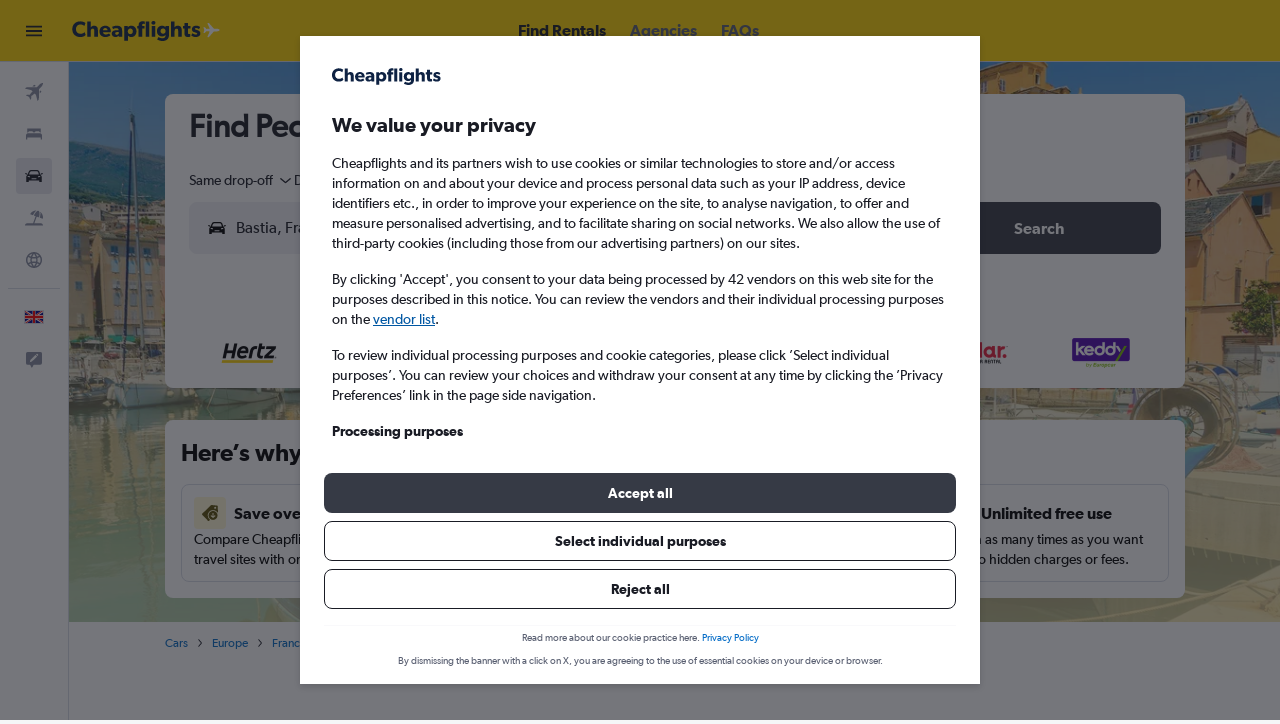

--- FILE ---
content_type: text/css;charset=UTF-8
request_url: https://content.r9cdn.net/res/combined.css?v=507aa231e69dbe4b0568eede84e8a0cd8090e67a-cheapflightsyellow&cluster=5
body_size: 3461
content:
@-webkit-keyframes wiggle{0%{-webkit-transform:rotateZ(8deg);transform:rotateZ(8deg)}50%{-webkit-transform:rotateZ(-8deg);transform:rotateZ(-8deg)}to{-webkit-transform:rotateZ(8deg);transform:rotateZ(8deg)}}@-moz-keyframes wiggle{0%{-webkit-transform:rotateZ(8deg);transform:rotateZ(8deg)}50%{-webkit-transform:rotateZ(-8deg);transform:rotateZ(-8deg)}to{-webkit-transform:rotateZ(8deg);transform:rotateZ(8deg)}}@keyframes wiggle{0%{-webkit-transform:rotateZ(8deg);transform:rotateZ(8deg)}50%{-webkit-transform:rotateZ(-8deg);transform:rotateZ(-8deg)}to{-webkit-transform:rotateZ(8deg);transform:rotateZ(8deg)}}@-webkit-keyframes fadeIn{0%{opacity:0;visibility:hidden}to{opacity:1;visibility:visible}}@-moz-keyframes fadeIn{0%{opacity:0;visibility:hidden}to{opacity:1;visibility:visible}}@keyframes fadeIn{0%{opacity:0;visibility:hidden}to{opacity:1;visibility:visible}}@-webkit-keyframes fadeOut{0%{opacity:1;visibility:visible}to{opacity:0;visibility:hidden}}@-moz-keyframes fadeOut{0%{opacity:1;visibility:visible}to{opacity:0;visibility:hidden}}@keyframes fadeOut{0%{opacity:1;visibility:visible}to{opacity:0;visibility:hidden}}@-webkit-keyframes cubeRotation{0%{transform:rotateX(-20deg) rotateY(-40deg)}50%{transform:rotateX(-20deg) rotateY(-240deg)}to{transform:rotateX(-20deg) rotateY(-400deg)}}@-moz-keyframes cubeRotation{0%{transform:rotateX(-20deg) rotateY(-40deg)}50%{transform:rotateX(-20deg) rotateY(-240deg)}to{transform:rotateX(-20deg) rotateY(-400deg)}}@keyframes cubeRotation{0%{transform:rotateX(-20deg) rotateY(-40deg)}50%{transform:rotateX(-20deg) rotateY(-240deg)}to{transform:rotateX(-20deg) rotateY(-400deg)}}@-webkit-keyframes fadeDown{0%{margin-top:-10px;opacity:0}to{margin-top:0;opacity:1}}@-moz-keyframes fadeDown{0%{margin-top:-10px;opacity:0}to{margin-top:0;opacity:1}}@keyframes fadeDown{0%{margin-top:-10px;opacity:0}to{margin-top:0;opacity:1}}@-webkit-keyframes fill{0%{width:0}to{width:100%}}@-moz-keyframes fill{0%{width:0}to{width:100%}}@keyframes fill{0%{width:0}to{width:100%}}@-webkit-keyframes pulseCircleShadow{0%{box-shadow:0 0 4px rgba(31,148,244,0.8)}50%{box-shadow:0 0 12px rgba(31,148,244,0.9)}to{box-shadow:0 0 4px rgba(31,148,244,0.8)}}@-moz-keyframes pulseCircleShadow{0%{box-shadow:0 0 4px rgba(31,148,244,0.8)}50%{box-shadow:0 0 12px rgba(31,148,244,0.9)}to{box-shadow:0 0 4px rgba(31,148,244,0.8)}}@keyframes pulseCircleShadow{0%{box-shadow:0 0 4px rgba(31,148,244,0.8)}50%{box-shadow:0 0 12px rgba(31,148,244,0.9)}to{box-shadow:0 0 4px rgba(31,148,244,0.8)}}@-webkit-keyframes pulseColor{0%{background-color:#9c9c9c}50%{background-color:#000}to{background-color:#9c9c9c}}@-moz-keyframes pulseColor{0%{background-color:#9c9c9c}50%{background-color:#000}to{background-color:#9c9c9c}}@keyframes pulseColor{0%{background-color:#9c9c9c}50%{background-color:#000}to{background-color:#9c9c9c}}@-webkit-keyframes pulseGray{0%{background:#f5f5f5}50%{background:#e5e5e5}to{background:#f5f5f5}}@-moz-keyframes pulseGray{0%{background:#f5f5f5}50%{background:#e5e5e5}to{background:#f5f5f5}}@keyframes pulseGray{0%{background:#f5f5f5}50%{background:#e5e5e5}to{background:#f5f5f5}}@-webkit-keyframes pulseLightGray{0%{background:#f1f4f7}50%{background:#fafafc}to{background:#f1f4f7}}@-moz-keyframes pulseLightGray{0%{background:#f1f4f7}50%{background:#fafafc}to{background:#f1f4f7}}@keyframes pulseLightGray{0%{background:#f1f4f7}50%{background:#fafafc}to{background:#f1f4f7}}@-webkit-keyframes fadeInFromNone{0%{height:auto;opacity:0}1%{height:auto;opacity:0}to{height:auto;opacity:1}}@-moz-keyframes fadeInFromNone{0%{height:auto;opacity:0}1%{height:auto;opacity:0}to{height:auto;opacity:1}}@keyframes fadeInFromNone{0%{height:auto;opacity:0}1%{height:auto;opacity:0}to{height:auto;opacity:1}}@-webkit-keyframes fadeOutToNone{0%{height:auto;opacity:1}99%{height:auto;opacity:0}to{height:0;opacity:0}}@-moz-keyframes fadeOutToNone{0%{height:auto;opacity:1}99%{height:auto;opacity:0}to{height:0;opacity:0}}@keyframes fadeOutToNone{0%{height:auto;opacity:1}99%{height:auto;opacity:0}to{height:0;opacity:0}}@-webkit-keyframes tinySpinner{to{transform:rotate(360deg)}}@-moz-keyframes tinySpinner{to{transform:rotate(360deg)}}@keyframes tinySpinner{to{transform:rotate(360deg)}}@-webkit-keyframes fadeDownOutUpIn{0%{opacity:1;transform:translateY(0)}40%{opacity:0;transform:translateY(150px)}60%{opacity:0;transform:translateY(150px)}to{opacity:1;transform:translateY(0)}}@-moz-keyframes fadeDownOutUpIn{0%{opacity:1;transform:translateY(0)}40%{opacity:0;transform:translateY(150px)}60%{opacity:0;transform:translateY(150px)}to{opacity:1;transform:translateY(0)}}@keyframes fadeDownOutUpIn{0%{opacity:1;transform:translateY(0)}40%{opacity:0;transform:translateY(150px)}60%{opacity:0;transform:translateY(150px)}to{opacity:1;transform:translateY(0)}}@-webkit-keyframes bounceIn{0%,20%,40%,60%,80%,to{-webkit-transition-timing-function:cubic-bezier(0.215,0.610,0.355,1.000);transition-timing-function:cubic-bezier(0.215,0.610,0.355,1.000)}0%{opacity:0;-webkit-transform:scale3d(.3,.3,.3);transform:scale3d(.3,.3,.3)}20%{-webkit-transform:scale3d(1.1,1.1,1.1);transform:scale3d(1.1,1.1,1.1)}40%{-webkit-transform:scale3d(.9,.9,.9);transform:scale3d(.9,.9,.9)}60%{opacity:1;-webkit-transform:scale3d(1.03,1.03,1.03);transform:scale3d(1.03,1.03,1.03)}80%{-webkit-transform:scale3d(.97,.97,.97);transform:scale3d(.97,.97,.97)}to{opacity:1;-webkit-transform:scale3d(1,1,1);transform:scale3d(1,1,1)}}@-moz-keyframes bounceIn{0%,20%,40%,60%,80%,to{-webkit-transition-timing-function:cubic-bezier(0.215,0.610,0.355,1.000);transition-timing-function:cubic-bezier(0.215,0.610,0.355,1.000)}0%{opacity:0;-webkit-transform:scale3d(.3,.3,.3);transform:scale3d(.3,.3,.3)}20%{-webkit-transform:scale3d(1.1,1.1,1.1);transform:scale3d(1.1,1.1,1.1)}40%{-webkit-transform:scale3d(.9,.9,.9);transform:scale3d(.9,.9,.9)}60%{opacity:1;-webkit-transform:scale3d(1.03,1.03,1.03);transform:scale3d(1.03,1.03,1.03)}80%{-webkit-transform:scale3d(.97,.97,.97);transform:scale3d(.97,.97,.97)}to{opacity:1;-webkit-transform:scale3d(1,1,1);transform:scale3d(1,1,1)}}@keyframes bounceIn{0%,20%,40%,60%,80%,to{-webkit-transition-timing-function:cubic-bezier(0.215,0.610,0.355,1.000);transition-timing-function:cubic-bezier(0.215,0.610,0.355,1.000)}0%{opacity:0;-webkit-transform:scale3d(.3,.3,.3);transform:scale3d(.3,.3,.3)}20%{-webkit-transform:scale3d(1.1,1.1,1.1);transform:scale3d(1.1,1.1,1.1)}40%{-webkit-transform:scale3d(.9,.9,.9);transform:scale3d(.9,.9,.9)}60%{opacity:1;-webkit-transform:scale3d(1.03,1.03,1.03);transform:scale3d(1.03,1.03,1.03)}80%{-webkit-transform:scale3d(.97,.97,.97);transform:scale3d(.97,.97,.97)}to{opacity:1;-webkit-transform:scale3d(1,1,1);transform:scale3d(1,1,1)}}@-webkit-keyframes pulse{20%{transform:scale(1.1)}40%{transform:scale(1)}}@-moz-keyframes pulse{20%{transform:scale(1.1)}40%{transform:scale(1)}}@keyframes pulse{20%{transform:scale(1.1)}40%{transform:scale(1)}}@-webkit-keyframes quickPulse{50%{transform:scale(1.1)}to{transform:scale(1)}}@-moz-keyframes quickPulse{50%{transform:scale(1.1)}to{transform:scale(1)}}@keyframes quickPulse{50%{transform:scale(1.1)}to{transform:scale(1)}}
html{line-height:1.15;-ms-text-size-adjust:100%;-webkit-text-size-adjust:100%;font-variation-settings:'slnt' 0}body{margin:0}h1{font-size:2em;margin:.67em 0}hr{box-sizing:content-box;height:0;overflow:visible}pre{font-family:monospace,monospace;font-size:1em}a{background-color:transparent;-webkit-text-decoration-skip:objects}abbr[title]{border-bottom:none;text-decoration:underline dotted}b,strong{font-weight:bolder}code,kbd,samp{font-family:monospace,monospace;font-size:1em}dfn{font-style:italic}small{font-size:80%}sub,sup{font-size:75%;line-height:0;position:relative;vertical-align:baseline}sub{bottom:-0.25em}sup{top:-0.5em}img{border-style:none}svg:not(:root){overflow:hidden}button,input,optgroup,select,textarea{font-family:inherit;font-size:100%;line-height:1.15;margin:0}button,input{overflow:visible}button,select{text-transform:none}button,html [type="button"],[type="reset"],[type="submit"]{-webkit-appearance:button}button::-moz-focus-inner{border-style:none;padding:0}[type="button"]::-moz-focus-inner{border-style:none;padding:0}[type="reset"]::-moz-focus-inner{border-style:none;padding:0}[type="submit"]::-moz-focus-inner{border-style:none;padding:0}button:-moz-focusring,[type="button"]:-moz-focusring,[type="reset"]:-moz-focusring,[type="submit"]:-moz-focusring{outline:1px dotted ButtonText}fieldset{padding:.35em .75em .625em}legend{box-sizing:border-box;color:inherit;display:table;max-width:100%;padding:0;white-space:normal}progress{vertical-align:baseline}textarea{overflow:auto}[type="checkbox"],[type="radio"]{box-sizing:border-box;padding:0}[type="number"]::-webkit-inner-spin-button{height:auto}[type="number"]::-webkit-outer-spin-button{height:auto}[type="search"]{-webkit-appearance:textfield;outline-offset:-2px}[type="search"]::-webkit-search-cancel-button{-webkit-appearance:none}[type="search"]::-webkit-search-decoration{-webkit-appearance:none}::-webkit-file-upload-button{-webkit-appearance:button;font:inherit}details,menu{display:block}summary{display:list-item}template,[hidden]{display:none}.react.react-st{background-color:#f5f6f7;font-family:"Gibson-Regular",Tahoma,Helvetica,sans-serif;font-weight:400;font-size:16px;line-height:1.231;-webkit-font-smoothing:antialiased;-moz-osx-font-smoothing:grayscale}.react.react-st *:focus{outline:none}.react.react-st .ui-button{padding:0;border:none;border-radius:0;outline:inherit;white-space:normal;text-overflow:inherit;overflow:visible;color:inherit;background:none;box-shadow:none;font-size:inherit;font-weight:inherit;text-decoration:inherit;line-height:normal}.react.react-st .ui-button:hover,.react.react-st .ui-button:focus{box-shadow:none}.react.react-st .ui-button[disabled]{color:inherit}.react.react-st .ui-button::-moz-focus-inner{padding:0;border:0;margin:0}.react.react-st .ui-button:-moz-focusring{outline:none}.react.react-st .ui-themed-header{font-weight:200;line-height:normal;margin:1.3em 0 .7em}.react.react-st.m-debug-project-name:after{font-size:9px;content:'STANDALONE';display:block;position:fixed;top:0;left:0;z-index:10010;padding:0 2px;font-weight:700;color:#000;background-color:cyan}.react.react-st .visuallyhidden{border:0;clip:rect(0 0 0 0);height:1px;margin:-1px;overflow:hidden;padding:0;position:absolute;width:1px}body.a11y-tab-navigation.a11y-focus-outlines a:focus:not(.hide-focus-outline):not([class*="pres-no-default-outline"]),body.a11y-tab-navigation .a11y-focus-outlines a:focus:not(.hide-focus-outline):not([class*="pres-no-default-outline"]),body.a11y-tab-navigation.a11y-focus-outlines *:focus:not(.hide-focus-outline):not([class*="pres-no-default-outline"]),body.a11y-tab-navigation .a11y-focus-outlines *:focus:not(.hide-focus-outline):not([class*="pres-no-default-outline"]),body.a11y-tab-navigation.a11y-focus-outlines .a11y-focused:not(.hide-focus-outline):not([class*="pres-no-default-outline"]),body.a11y-tab-navigation .a11y-focus-outlines .a11y-focused:not(.hide-focus-outline):not([class*="pres-no-default-outline"]){outline:#005eb0 solid 2px;outline-offset:2px}body.a11y-tab-navigation.a11y-focus-outlines button:-moz-focusring:not(.hide-focus-outline),body.a11y-tab-navigation .a11y-focus-outlines button:-moz-focusring:not(.hide-focus-outline){outline:#005eb0 solid 2px;outline-offset:2px;-moz-outline-radius:initial}
body.bd-kai.react.react-st{background-color:#f9f9fb;color:#191b24;font-size:16px}
.kml-layout{display:block;margin-right:auto;margin-left:auto;width:100%;max-width:1080px;max-width:min(100%,1080px)}.kml-layout.edges{padding-left:30px;padding-right:30px}.kml-layout.no-edges{padding-left:0;padding-right:0}@media (min-width:360px){.kml-layout.edges-xs{padding-left:30px;padding-right:30px}.kml-layout.no-edges-xs{padding-left:0;padding-right:0}.kml-layout.snap{width:343px}}@media (min-width:640px){.kml-layout.edges-s{padding-left:30px;padding-right:30px}.kml-layout.no-edges-s{padding-left:0;padding-right:0}.kml-layout.snap{width:623px}}@media (min-width:768px){.kml-layout.edges-m{padding-left:30px;padding-right:30px}.kml-layout.no-edges-m{padding-left:0;padding-right:0}.kml-layout.snap{width:751px}}@media (min-width:960px){.kml-layout.edges-ml{padding-left:30px;padding-right:30px}.kml-layout.no-edges-ml{padding-left:0;padding-right:0}.kml-layout.snap{width:943px}}@media (min-width:1024px){.kml-layout.edges-l{padding-left:30px;padding-right:30px}.kml-layout.no-edges-l{padding-left:0;padding-right:0}.kml-layout.snap{width:1007px}}@media (min-width:1280px){.kml-layout.edges-xl{padding-left:30px;padding-right:30px}.kml-layout.no-edges-xl{padding-left:0;padding-right:0}.kml-layout.snap{width:1263px}}@media (min-width:1440px){.kml-layout.edges-xxl{padding-left:30px;padding-right:30px}.kml-layout.no-edges-xxl{padding-left:0;padding-right:0}.kml-layout.snap{width:1423px}}@media (min-width:1080px){.kml-layout.edges-std{padding-left:30px;padding-right:30px}.kml-layout.no-edges-std{padding-left:0;padding-right:0}.kml-layout.snap{width:1063px}}@media (min-width:1160px){.kml-layout.edges-trips{padding-left:30px;padding-right:30px}.kml-layout.no-edges-trips{padding-left:0;padding-right:0}.kml-layout.snap{width:1143px}}@media (min-width:1190px){.kml-layout.edges-mid{padding-left:30px;padding-right:30px}.kml-layout.no-edges-mid{padding-left:0;padding-right:0}.kml-layout.snap{width:1173px}}@media (min-width:1340px){.kml-layout.edges-wide{padding-left:30px;padding-right:30px}.kml-layout.no-edges-wide{padding-left:0;padding-right:0}.kml-layout.snap{width:1323px}.kml-layout.snap.mod-full{width:100%}}@media (min-width:0) and (max-width:639px){.kml-layout.mobile-edges{padding-left:10px;padding-right:10px}}@media (min-width:640px) and (max-width:767px){.kml-layout.mobile-edges{padding-left:1em;padding-right:1em}}.kml-layout.mod-wide,body.wide .kml-layout:not(.mod-full):not(.mod-mid):not(.mod-trips){max-width:1340px}body.wide-fd .kml-layout:not(.mod-full):not(.mod-mid):not(.mod-trips){max-width:min(100%,1340px)}.kml-layout.mod-full,body.full .kml-layout:not(.mod-wide):not(.mod-mid):not(.mod-trips){max-width:inherit}.kml-layout.mod-mid,body.mid .kml-layout:not(.mod-wide):not(.mod-full):not(.mod-trips){max-width:1190px}.kml-layout.mod-trips,body.trips .kml-layout:not(.mod-wide):not(.mod-full):not(.mod-mid){max-width:1160px}.kml-row{display:flex;flex-grow:1;min-width:0}.kml-row:not(.mod-row-nowrap){flex-wrap:wrap}.kml-row:not(.mod-row-gapless):not(.mod-row-compact){margin:-8px}.kml-row:not(.mod-row-gapless):not(.mod-row-compact):not(.mod-no-padding-between-rows)+.kml-row:not(.mod-row-gapless):not(.mod-row-compact):not(.mod-no-padding-between-rows){padding-top:8px}.kml-row:not(.mod-row-gapless).mod-row-compact{margin:-2px}.kml-row:not(.mod-row-gapless).mod-row-compact:not(.mod-no-padding-between-rows)+.kml-row:not(.mod-row-gapless).mod-row-compact:not(.mod-no-padding-between-rows){padding-top:2px}.kml-col,[class*='kml-col-']{position:relative;width:100%;min-height:1px}.kml-row:not(.mod-row-gapless):not(.mod-row-compact)>.kml-col,.kml-row:not(.mod-row-gapless):not(.mod-row-compact)>[class*='kml-col-']{padding:8px}.kml-row:not(.mod-row-gapless).mod-row-compact>.kml-col,.kml-row:not(.mod-row-gapless).mod-row-compact>[class*='kml-col-']{padding:2px}.kml-col{display:block;flex-grow:1;flex-basis:0;max-width:100%}.kml-col-1-12{display:block;flex-grow:0;flex-shrink:0;flex-basis:8.3333333%;max-width:8.3333333%}.kml-col-2-12{display:block;flex-grow:0;flex-shrink:0;flex-basis:16.6666667%;max-width:16.6666667%}.kml-col-3-12{display:block;flex-grow:0;flex-shrink:0;flex-basis:25%;max-width:25%}.kml-col-4-12{display:block;flex-grow:0;flex-shrink:0;flex-basis:33.3333333%;max-width:33.3333333%}.kml-col-5-12{display:block;flex-grow:0;flex-shrink:0;flex-basis:41.6666667%;max-width:41.6666667%}.kml-col-6-12{display:block;flex-grow:0;flex-shrink:0;flex-basis:50%;max-width:50%}.kml-col-7-12{display:block;flex-grow:0;flex-shrink:0;flex-basis:58.3333333%;max-width:58.3333333%}.kml-col-8-12{display:block;flex-grow:0;flex-shrink:0;flex-basis:66.6666667%;max-width:66.6666667%}.kml-col-9-12{display:block;flex-grow:0;flex-shrink:0;flex-basis:75%;max-width:75%}.kml-col-10-12{display:block;flex-grow:0;flex-shrink:0;flex-basis:83.3333333%;max-width:83.3333333%}.kml-col-11-12{display:block;flex-grow:0;flex-shrink:0;flex-basis:91.6666667%;max-width:91.6666667%}.kml-col-12-12{display:block;flex-grow:0;flex-shrink:0;flex-basis:100%;max-width:100%}.kml-order-1-12{order:1}.kml-offset-1-12{margin-left:8.3333333%}.kml-order-2-12{order:2}.kml-offset-2-12{margin-left:16.6666667%}.kml-order-3-12{order:3}.kml-offset-3-12{margin-left:25%}.kml-order-4-12{order:4}.kml-offset-4-12{margin-left:33.3333333%}.kml-order-5-12{order:5}.kml-offset-5-12{margin-left:41.6666667%}.kml-order-6-12{order:6}.kml-offset-6-12{margin-left:50%}.kml-order-7-12{order:7}.kml-offset-7-12{margin-left:58.3333333%}.kml-order-8-12{order:8}.kml-offset-8-12{margin-left:66.6666667%}.kml-order-9-12{order:9}.kml-offset-9-12{margin-left:75%}.kml-order-10-12{order:10}.kml-offset-10-12{margin-left:83.3333333%}.kml-order-11-12{order:11}.kml-offset-11-12{margin-left:91.6666667%}.kml-order-12-12{order:12}.kml-offset-12-12{margin-left:100%}.kml-col-auto{flex-grow:0;flex-shrink:0;flex-basis:auto;width:auto;max-width:100%}.kml-col-hidden{display:none}@media only screen and (min-width:360px){.kml-col-xs{display:block;flex-grow:1;flex-basis:0;max-width:100%}.kml-col-1-12-xs{display:block;flex-grow:0;flex-shrink:0;flex-basis:8.3333333%;max-width:8.3333333%}.kml-col-2-12-xs{display:block;flex-grow:0;flex-shrink:0;flex-basis:16.6666667%;max-width:16.6666667%}.kml-col-3-12-xs{display:block;flex-grow:0;flex-shrink:0;flex-basis:25%;max-width:25%}.kml-col-4-12-xs{display:block;flex-grow:0;flex-shrink:0;flex-basis:33.3333333%;max-width:33.3333333%}.kml-col-5-12-xs{display:block;flex-grow:0;flex-shrink:0;flex-basis:41.6666667%;max-width:41.6666667%}.kml-col-6-12-xs{display:block;flex-grow:0;flex-shrink:0;flex-basis:50%;max-width:50%}.kml-col-7-12-xs{display:block;flex-grow:0;flex-shrink:0;flex-basis:58.3333333%;max-width:58.3333333%}.kml-col-8-12-xs{display:block;flex-grow:0;flex-shrink:0;flex-basis:66.6666667%;max-width:66.6666667%}.kml-col-9-12-xs{display:block;flex-grow:0;flex-shrink:0;flex-basis:75%;max-width:75%}.kml-col-10-12-xs{display:block;flex-grow:0;flex-shrink:0;flex-basis:83.3333333%;max-width:83.3333333%}.kml-col-11-12-xs{display:block;flex-grow:0;flex-shrink:0;flex-basis:91.6666667%;max-width:91.6666667%}.kml-col-12-12-xs{display:block;flex-grow:0;flex-shrink:0;flex-basis:100%;max-width:100%}.kml-order-1-12-xs{order:1}.kml-offset-1-12-xs{margin-left:8.3333333%}.kml-order-2-12-xs{order:2}.kml-offset-2-12-xs{margin-left:16.6666667%}.kml-order-3-12-xs{order:3}.kml-offset-3-12-xs{margin-left:25%}.kml-order-4-12-xs{order:4}.kml-offset-4-12-xs{margin-left:33.3333333%}.kml-order-5-12-xs{order:5}.kml-offset-5-12-xs{margin-left:41.6666667%}.kml-order-6-12-xs{order:6}.kml-offset-6-12-xs{margin-left:50%}.kml-order-7-12-xs{order:7}.kml-offset-7-12-xs{margin-left:58.3333333%}.kml-order-8-12-xs{order:8}.kml-offset-8-12-xs{margin-left:66.6666667%}.kml-order-9-12-xs{order:9}.kml-offset-9-12-xs{margin-left:75%}.kml-order-10-12-xs{order:10}.kml-offset-10-12-xs{margin-left:83.3333333%}.kml-order-11-12-xs{order:11}.kml-offset-11-12-xs{margin-left:91.6666667%}.kml-order-12-12-xs{order:12}.kml-offset-12-12-xs{margin-left:100%}.kml-col-auto-xs{flex-grow:0;flex-shrink:0;flex-basis:auto;width:auto;max-width:100%}.kml-col-hidden-xs{display:none}}@media only screen and (min-width:640px){.kml-col-s{display:block;flex-grow:1;flex-basis:0;max-width:100%}.kml-col-1-12-s{display:block;flex-grow:0;flex-shrink:0;flex-basis:8.3333333%;max-width:8.3333333%}.kml-col-2-12-s{display:block;flex-grow:0;flex-shrink:0;flex-basis:16.6666667%;max-width:16.6666667%}.kml-col-3-12-s{display:block;flex-grow:0;flex-shrink:0;flex-basis:25%;max-width:25%}.kml-col-4-12-s{display:block;flex-grow:0;flex-shrink:0;flex-basis:33.3333333%;max-width:33.3333333%}.kml-col-5-12-s{display:block;flex-grow:0;flex-shrink:0;flex-basis:41.6666667%;max-width:41.6666667%}.kml-col-6-12-s{display:block;flex-grow:0;flex-shrink:0;flex-basis:50%;max-width:50%}.kml-col-7-12-s{display:block;flex-grow:0;flex-shrink:0;flex-basis:58.3333333%;max-width:58.3333333%}.kml-col-8-12-s{display:block;flex-grow:0;flex-shrink:0;flex-basis:66.6666667%;max-width:66.6666667%}.kml-col-9-12-s{display:block;flex-grow:0;flex-shrink:0;flex-basis:75%;max-width:75%}.kml-col-10-12-s{display:block;flex-grow:0;flex-shrink:0;flex-basis:83.3333333%;max-width:83.3333333%}.kml-col-11-12-s{display:block;flex-grow:0;flex-shrink:0;flex-basis:91.6666667%;max-width:91.6666667%}.kml-col-12-12-s{display:block;flex-grow:0;flex-shrink:0;flex-basis:100%;max-width:100%}.kml-order-1-12-s{order:1}.kml-offset-1-12-s{margin-left:8.3333333%}.kml-order-2-12-s{order:2}.kml-offset-2-12-s{margin-left:16.6666667%}.kml-order-3-12-s{order:3}.kml-offset-3-12-s{margin-left:25%}.kml-order-4-12-s{order:4}.kml-offset-4-12-s{margin-left:33.3333333%}.kml-order-5-12-s{order:5}.kml-offset-5-12-s{margin-left:41.6666667%}.kml-order-6-12-s{order:6}.kml-offset-6-12-s{margin-left:50%}.kml-order-7-12-s{order:7}.kml-offset-7-12-s{margin-left:58.3333333%}.kml-order-8-12-s{order:8}.kml-offset-8-12-s{margin-left:66.6666667%}.kml-order-9-12-s{order:9}.kml-offset-9-12-s{margin-left:75%}.kml-order-10-12-s{order:10}.kml-offset-10-12-s{margin-left:83.3333333%}.kml-order-11-12-s{order:11}.kml-offset-11-12-s{margin-left:91.6666667%}.kml-order-12-12-s{order:12}.kml-offset-12-12-s{margin-left:100%}.kml-col-auto-s{flex-grow:0;flex-shrink:0;flex-basis:auto;width:auto;max-width:100%}.kml-col-hidden-s{display:none}}@media only screen and (min-width:768px){.kml-col-m{display:block;flex-grow:1;flex-basis:0;max-width:100%}.kml-col-1-12-m{display:block;flex-grow:0;flex-shrink:0;flex-basis:8.3333333%;max-width:8.3333333%}.kml-col-2-12-m{display:block;flex-grow:0;flex-shrink:0;flex-basis:16.6666667%;max-width:16.6666667%}.kml-col-3-12-m{display:block;flex-grow:0;flex-shrink:0;flex-basis:25%;max-width:25%}.kml-col-4-12-m{display:block;flex-grow:0;flex-shrink:0;flex-basis:33.3333333%;max-width:33.3333333%}.kml-col-5-12-m{display:block;flex-grow:0;flex-shrink:0;flex-basis:41.6666667%;max-width:41.6666667%}.kml-col-6-12-m{display:block;flex-grow:0;flex-shrink:0;flex-basis:50%;max-width:50%}.kml-col-7-12-m{display:block;flex-grow:0;flex-shrink:0;flex-basis:58.3333333%;max-width:58.3333333%}.kml-col-8-12-m{display:block;flex-grow:0;flex-shrink:0;flex-basis:66.6666667%;max-width:66.6666667%}.kml-col-9-12-m{display:block;flex-grow:0;flex-shrink:0;flex-basis:75%;max-width:75%}.kml-col-10-12-m{display:block;flex-grow:0;flex-shrink:0;flex-basis:83.3333333%;max-width:83.3333333%}.kml-col-11-12-m{display:block;flex-grow:0;flex-shrink:0;flex-basis:91.6666667%;max-width:91.6666667%}.kml-col-12-12-m{display:block;flex-grow:0;flex-shrink:0;flex-basis:100%;max-width:100%}.kml-order-1-12-m{order:1}.kml-offset-1-12-m{margin-left:8.3333333%}.kml-order-2-12-m{order:2}.kml-offset-2-12-m{margin-left:16.6666667%}.kml-order-3-12-m{order:3}.kml-offset-3-12-m{margin-left:25%}.kml-order-4-12-m{order:4}.kml-offset-4-12-m{margin-left:33.3333333%}.kml-order-5-12-m{order:5}.kml-offset-5-12-m{margin-left:41.6666667%}.kml-order-6-12-m{order:6}.kml-offset-6-12-m{margin-left:50%}.kml-order-7-12-m{order:7}.kml-offset-7-12-m{margin-left:58.3333333%}.kml-order-8-12-m{order:8}.kml-offset-8-12-m{margin-left:66.6666667%}.kml-order-9-12-m{order:9}.kml-offset-9-12-m{margin-left:75%}.kml-order-10-12-m{order:10}.kml-offset-10-12-m{margin-left:83.3333333%}.kml-order-11-12-m{order:11}.kml-offset-11-12-m{margin-left:91.6666667%}.kml-order-12-12-m{order:12}.kml-offset-12-12-m{margin-left:100%}.kml-col-auto-m{flex-grow:0;flex-shrink:0;flex-basis:auto;width:auto;max-width:100%}.kml-col-hidden-m{display:none}}@media only screen and (min-width:960px){.kml-col-ml{display:block;flex-grow:1;flex-basis:0;max-width:100%}.kml-col-1-12-ml{display:block;flex-grow:0;flex-shrink:0;flex-basis:8.3333333%;max-width:8.3333333%}.kml-col-2-12-ml{display:block;flex-grow:0;flex-shrink:0;flex-basis:16.6666667%;max-width:16.6666667%}.kml-col-3-12-ml{display:block;flex-grow:0;flex-shrink:0;flex-basis:25%;max-width:25%}.kml-col-4-12-ml{display:block;flex-grow:0;flex-shrink:0;flex-basis:33.3333333%;max-width:33.3333333%}.kml-col-5-12-ml{display:block;flex-grow:0;flex-shrink:0;flex-basis:41.6666667%;max-width:41.6666667%}.kml-col-6-12-ml{display:block;flex-grow:0;flex-shrink:0;flex-basis:50%;max-width:50%}.kml-col-7-12-ml{display:block;flex-grow:0;flex-shrink:0;flex-basis:58.3333333%;max-width:58.3333333%}.kml-col-8-12-ml{display:block;flex-grow:0;flex-shrink:0;flex-basis:66.6666667%;max-width:66.6666667%}.kml-col-9-12-ml{display:block;flex-grow:0;flex-shrink:0;flex-basis:75%;max-width:75%}.kml-col-10-12-ml{display:block;flex-grow:0;flex-shrink:0;flex-basis:83.3333333%;max-width:83.3333333%}.kml-col-11-12-ml{display:block;flex-grow:0;flex-shrink:0;flex-basis:91.6666667%;max-width:91.6666667%}.kml-col-12-12-ml{display:block;flex-grow:0;flex-shrink:0;flex-basis:100%;max-width:100%}.kml-order-1-12-ml{order:1}.kml-offset-1-12-ml{margin-left:8.3333333%}.kml-order-2-12-ml{order:2}.kml-offset-2-12-ml{margin-left:16.6666667%}.kml-order-3-12-ml{order:3}.kml-offset-3-12-ml{margin-left:25%}.kml-order-4-12-ml{order:4}.kml-offset-4-12-ml{margin-left:33.3333333%}.kml-order-5-12-ml{order:5}.kml-offset-5-12-ml{margin-left:41.6666667%}.kml-order-6-12-ml{order:6}.kml-offset-6-12-ml{margin-left:50%}.kml-order-7-12-ml{order:7}.kml-offset-7-12-ml{margin-left:58.3333333%}.kml-order-8-12-ml{order:8}.kml-offset-8-12-ml{margin-left:66.6666667%}.kml-order-9-12-ml{order:9}.kml-offset-9-12-ml{margin-left:75%}.kml-order-10-12-ml{order:10}.kml-offset-10-12-ml{margin-left:83.3333333%}.kml-order-11-12-ml{order:11}.kml-offset-11-12-ml{margin-left:91.6666667%}.kml-order-12-12-ml{order:12}.kml-offset-12-12-ml{margin-left:100%}.kml-col-auto-ml{flex-grow:0;flex-shrink:0;flex-basis:auto;width:auto;max-width:100%}.kml-col-hidden-ml{display:none}}@media only screen and (min-width:1024px){.kml-col-l{display:block;flex-grow:1;flex-basis:0;max-width:100%}.kml-col-1-12-l{display:block;flex-grow:0;flex-shrink:0;flex-basis:8.3333333%;max-width:8.3333333%}.kml-col-2-12-l{display:block;flex-grow:0;flex-shrink:0;flex-basis:16.6666667%;max-width:16.6666667%}.kml-col-3-12-l{display:block;flex-grow:0;flex-shrink:0;flex-basis:25%;max-width:25%}.kml-col-4-12-l{display:block;flex-grow:0;flex-shrink:0;flex-basis:33.3333333%;max-width:33.3333333%}.kml-col-5-12-l{display:block;flex-grow:0;flex-shrink:0;flex-basis:41.6666667%;max-width:41.6666667%}.kml-col-6-12-l{display:block;flex-grow:0;flex-shrink:0;flex-basis:50%;max-width:50%}.kml-col-7-12-l{display:block;flex-grow:0;flex-shrink:0;flex-basis:58.3333333%;max-width:58.3333333%}.kml-col-8-12-l{display:block;flex-grow:0;flex-shrink:0;flex-basis:66.6666667%;max-width:66.6666667%}.kml-col-9-12-l{display:block;flex-grow:0;flex-shrink:0;flex-basis:75%;max-width:75%}.kml-col-10-12-l{display:block;flex-grow:0;flex-shrink:0;flex-basis:83.3333333%;max-width:83.3333333%}.kml-col-11-12-l{display:block;flex-grow:0;flex-shrink:0;flex-basis:91.6666667%;max-width:91.6666667%}.kml-col-12-12-l{display:block;flex-grow:0;flex-shrink:0;flex-basis:100%;max-width:100%}.kml-order-1-12-l{order:1}.kml-offset-1-12-l{margin-left:8.3333333%}.kml-order-2-12-l{order:2}.kml-offset-2-12-l{margin-left:16.6666667%}.kml-order-3-12-l{order:3}.kml-offset-3-12-l{margin-left:25%}.kml-order-4-12-l{order:4}.kml-offset-4-12-l{margin-left:33.3333333%}.kml-order-5-12-l{order:5}.kml-offset-5-12-l{margin-left:41.6666667%}.kml-order-6-12-l{order:6}.kml-offset-6-12-l{margin-left:50%}.kml-order-7-12-l{order:7}.kml-offset-7-12-l{margin-left:58.3333333%}.kml-order-8-12-l{order:8}.kml-offset-8-12-l{margin-left:66.6666667%}.kml-order-9-12-l{order:9}.kml-offset-9-12-l{margin-left:75%}.kml-order-10-12-l{order:10}.kml-offset-10-12-l{margin-left:83.3333333%}.kml-order-11-12-l{order:11}.kml-offset-11-12-l{margin-left:91.6666667%}.kml-order-12-12-l{order:12}.kml-offset-12-12-l{margin-left:100%}.kml-col-auto-l{flex-grow:0;flex-shrink:0;flex-basis:auto;width:auto;max-width:100%}.kml-col-hidden-l{display:none}}@media only screen and (min-width:1280px){.kml-col-xl{display:block;flex-grow:1;flex-basis:0;max-width:100%}.kml-col-1-12-xl{display:block;flex-grow:0;flex-shrink:0;flex-basis:8.3333333%;max-width:8.3333333%}.kml-col-2-12-xl{display:block;flex-grow:0;flex-shrink:0;flex-basis:16.6666667%;max-width:16.6666667%}.kml-col-3-12-xl{display:block;flex-grow:0;flex-shrink:0;flex-basis:25%;max-width:25%}.kml-col-4-12-xl{display:block;flex-grow:0;flex-shrink:0;flex-basis:33.3333333%;max-width:33.3333333%}.kml-col-5-12-xl{display:block;flex-grow:0;flex-shrink:0;flex-basis:41.6666667%;max-width:41.6666667%}.kml-col-6-12-xl{display:block;flex-grow:0;flex-shrink:0;flex-basis:50%;max-width:50%}.kml-col-7-12-xl{display:block;flex-grow:0;flex-shrink:0;flex-basis:58.3333333%;max-width:58.3333333%}.kml-col-8-12-xl{display:block;flex-grow:0;flex-shrink:0;flex-basis:66.6666667%;max-width:66.6666667%}.kml-col-9-12-xl{display:block;flex-grow:0;flex-shrink:0;flex-basis:75%;max-width:75%}.kml-col-10-12-xl{display:block;flex-grow:0;flex-shrink:0;flex-basis:83.3333333%;max-width:83.3333333%}.kml-col-11-12-xl{display:block;flex-grow:0;flex-shrink:0;flex-basis:91.6666667%;max-width:91.6666667%}.kml-col-12-12-xl{display:block;flex-grow:0;flex-shrink:0;flex-basis:100%;max-width:100%}.kml-order-1-12-xl{order:1}.kml-offset-1-12-xl{margin-left:8.3333333%}.kml-order-2-12-xl{order:2}.kml-offset-2-12-xl{margin-left:16.6666667%}.kml-order-3-12-xl{order:3}.kml-offset-3-12-xl{margin-left:25%}.kml-order-4-12-xl{order:4}.kml-offset-4-12-xl{margin-left:33.3333333%}.kml-order-5-12-xl{order:5}.kml-offset-5-12-xl{margin-left:41.6666667%}.kml-order-6-12-xl{order:6}.kml-offset-6-12-xl{margin-left:50%}.kml-order-7-12-xl{order:7}.kml-offset-7-12-xl{margin-left:58.3333333%}.kml-order-8-12-xl{order:8}.kml-offset-8-12-xl{margin-left:66.6666667%}.kml-order-9-12-xl{order:9}.kml-offset-9-12-xl{margin-left:75%}.kml-order-10-12-xl{order:10}.kml-offset-10-12-xl{margin-left:83.3333333%}.kml-order-11-12-xl{order:11}.kml-offset-11-12-xl{margin-left:91.6666667%}.kml-order-12-12-xl{order:12}.kml-offset-12-12-xl{margin-left:100%}.kml-col-auto-xl{flex-grow:0;flex-shrink:0;flex-basis:auto;width:auto;max-width:100%}.kml-col-hidden-xl{display:none}}@media only screen and (min-width:1440px){.kml-col-xxl{display:block;flex-grow:1;flex-basis:0;max-width:100%}.kml-col-1-12-xxl{display:block;flex-grow:0;flex-shrink:0;flex-basis:8.3333333%;max-width:8.3333333%}.kml-col-2-12-xxl{display:block;flex-grow:0;flex-shrink:0;flex-basis:16.6666667%;max-width:16.6666667%}.kml-col-3-12-xxl{display:block;flex-grow:0;flex-shrink:0;flex-basis:25%;max-width:25%}.kml-col-4-12-xxl{display:block;flex-grow:0;flex-shrink:0;flex-basis:33.3333333%;max-width:33.3333333%}.kml-col-5-12-xxl{display:block;flex-grow:0;flex-shrink:0;flex-basis:41.6666667%;max-width:41.6666667%}.kml-col-6-12-xxl{display:block;flex-grow:0;flex-shrink:0;flex-basis:50%;max-width:50%}.kml-col-7-12-xxl{display:block;flex-grow:0;flex-shrink:0;flex-basis:58.3333333%;max-width:58.3333333%}.kml-col-8-12-xxl{display:block;flex-grow:0;flex-shrink:0;flex-basis:66.6666667%;max-width:66.6666667%}.kml-col-9-12-xxl{display:block;flex-grow:0;flex-shrink:0;flex-basis:75%;max-width:75%}.kml-col-10-12-xxl{display:block;flex-grow:0;flex-shrink:0;flex-basis:83.3333333%;max-width:83.3333333%}.kml-col-11-12-xxl{display:block;flex-grow:0;flex-shrink:0;flex-basis:91.6666667%;max-width:91.6666667%}.kml-col-12-12-xxl{display:block;flex-grow:0;flex-shrink:0;flex-basis:100%;max-width:100%}.kml-order-1-12-xxl{order:1}.kml-offset-1-12-xxl{margin-left:8.3333333%}.kml-order-2-12-xxl{order:2}.kml-offset-2-12-xxl{margin-left:16.6666667%}.kml-order-3-12-xxl{order:3}.kml-offset-3-12-xxl{margin-left:25%}.kml-order-4-12-xxl{order:4}.kml-offset-4-12-xxl{margin-left:33.3333333%}.kml-order-5-12-xxl{order:5}.kml-offset-5-12-xxl{margin-left:41.6666667%}.kml-order-6-12-xxl{order:6}.kml-offset-6-12-xxl{margin-left:50%}.kml-order-7-12-xxl{order:7}.kml-offset-7-12-xxl{margin-left:58.3333333%}.kml-order-8-12-xxl{order:8}.kml-offset-8-12-xxl{margin-left:66.6666667%}.kml-order-9-12-xxl{order:9}.kml-offset-9-12-xxl{margin-left:75%}.kml-order-10-12-xxl{order:10}.kml-offset-10-12-xxl{margin-left:83.3333333%}.kml-order-11-12-xxl{order:11}.kml-offset-11-12-xxl{margin-left:91.6666667%}.kml-order-12-12-xxl{order:12}.kml-offset-12-12-xxl{margin-left:100%}.kml-col-auto-xxl{flex-grow:0;flex-shrink:0;flex-basis:auto;width:auto;max-width:100%}.kml-col-hidden-xxl{display:none}}@keyframes kml-from-top-left{0%{opacity:0;transform:translate(-50%,50%) scale(0)}50%{opacity:1}to{transform:translate(0,0) scale(1);opacity:1}}@keyframes kml-from-bottom-left{0%{opacity:0;transform:translate(-50%,50%) scale(0)}50%{opacity:1}to{transform:translate(0,0) scale(1);opacity:1}}@keyframes kml-from-top-right{0%{opacity:0;transform:translate(-50%,50%) scale(0)}50%{opacity:1}to{transform:translate(0,0) scale(1);opacity:1}}@keyframes kml-from-bottom-right{0%{opacity:0;transform:translate(-50%,50%) scale(0)}50%{opacity:1}to{transform:translate(0,0) scale(1);opacity:1}}@keyframes kml-placeholder-shimmer{0%{background-position:115% 0}to{background-position:-115% 0}}@keyframes kml-horizontal-shimmer{0%{background-position:-4rem top}10%{opacity:.6}40%{opacity:1}70%{background-position:12.5rem top}to{background-position:12.5rem top}}html{line-height:1.15;-webkit-text-size-adjust:100%;font-variation-settings:'slnt' 0}body{margin:0}main{display:block}h1{font-size:2em;margin:.67em 0}hr{box-sizing:content-box;height:0;overflow:visible}pre{font-family:monospace,monospace;font-size:1em}a{background-color:transparent}abbr[title]{border-bottom:none;text-decoration:underline dotted}b,strong{font-weight:bolder}code,kbd,samp{font-family:monospace,monospace;font-size:1em}small{font-size:80%}sub,sup{font-size:75%;line-height:0;position:relative;vertical-align:baseline}sub{bottom:-0.25em}sup{top:-0.5em}img{border-style:none}button{font-family:inherit;font-size:100%;margin:0;font-variation-settings:'slnt' 0}input,optgroup,select,textarea{font-family:inherit;font-size:100%;line-height:1.15;margin:0;font-variation-settings:'slnt' 0}input{overflow:visible}button,select{text-transform:none}button,[type="button"],[type="reset"],[type="submit"]{-webkit-appearance:button}button::-moz-focus-inner{border-style:none;padding:0}[type="button"]::-moz-focus-inner{border-style:none;padding:0}[type="reset"]::-moz-focus-inner{border-style:none;padding:0}[type="submit"]::-moz-focus-inner{border-style:none;padding:0}button:-moz-focusring,[type="button"]:-moz-focusring,[type="reset"]:-moz-focusring,[type="submit"]:-moz-focusring{outline:1px dotted ButtonText}fieldset{padding:.35em .75em .625em}legend{box-sizing:border-box;color:inherit;display:table;max-width:100%;padding:0;white-space:normal}progress{vertical-align:baseline}textarea{overflow:auto}[type="checkbox"],[type="radio"]{box-sizing:border-box;padding:0}[type="number"]::-webkit-inner-spin-button{height:auto}[type="number"]::-webkit-outer-spin-button{height:auto}[type="search"]{-webkit-appearance:textfield;outline-offset:-2px}[type="search"]::-webkit-search-decoration{-webkit-appearance:none}::-webkit-file-upload-button{-webkit-appearance:button;font:inherit}details{display:block}summary{display:list-item}template,[hidden]{display:none}*{box-sizing:border-box}*::before{box-sizing:border-box}*::after{box-sizing:border-box}ol,ul{list-style:none;margin:0;padding:0}button{padding:0;color:inherit;border:0;background:none;outline:inherit;overflow:visible;text-overflow:inherit;white-space:normal;text-decoration:inherit;line-height:normal;letter-spacing:normal;word-spacing:normal}@font-face{font-family:'Gibson-Regular';src:url("/res/css/font/gibson/gibson-regular.ttf?v=c94c7ff68ec152d57bca6dcb703bb16ad32e5736&cluster=5") format('truetype');font-weight:400;font-style:normal;font-display:swap}@font-face{font-family:'Gibson-Light';src:url("/res/css/font/gibson/gibson-light.ttf?v=fd31bfc229e6a84ee35035fac8ecf2603024d93a&cluster=5") format('truetype');font-weight:300;font-style:normal;font-display:swap}@font-face{font-family:'Gibson-SemiBold';src:url("/res/css/font/gibson/gibson-semibold.ttf?v=f874e9693706655358e68e44278bd141e8c667ec&cluster=5") format('truetype');font-weight:600;font-style:normal;font-display:swap}@font-face{font-family:'meta';src:url("/res/css/font/meta.ttf?v=6b3ff853863cbc1c64f2fbb4df8da136cbff87f2&cluster=5") format('truetype');font-weight:400;font-style:normal;font-display:swap}
.lottie-current-color [fill]{fill:currentColor}.color-background-nav-content [fill]{fill:#191b24}.color-foreground-brand-static [fill]{fill:#ffd600}
